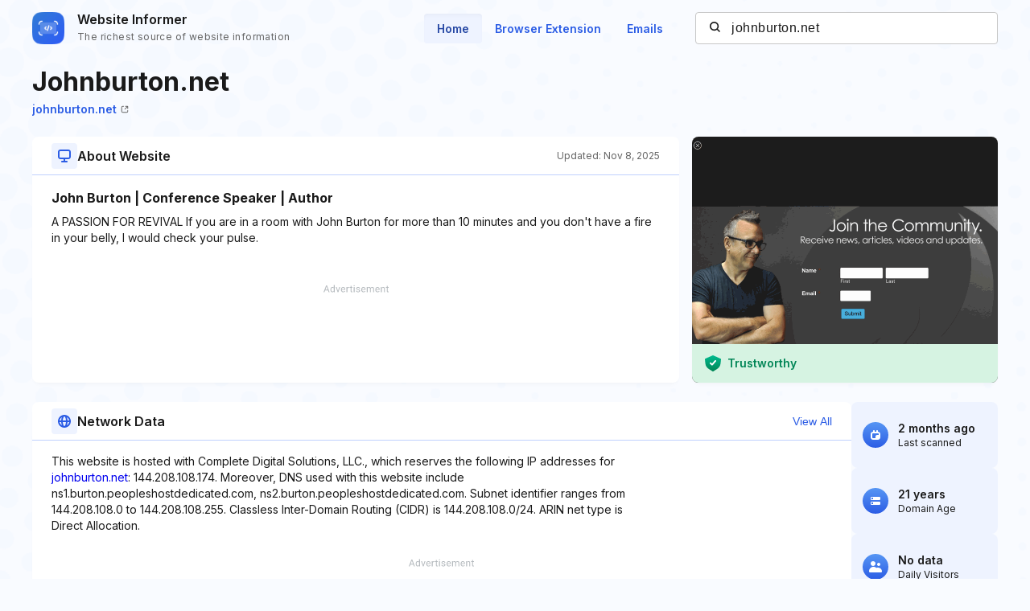

--- FILE ---
content_type: text/html; charset=utf-8
request_url: https://www.google.com/recaptcha/api2/aframe
body_size: 265
content:
<!DOCTYPE HTML><html><head><meta http-equiv="content-type" content="text/html; charset=UTF-8"></head><body><script nonce="cbJ4QkiNTlowRMctk198Lg">/** Anti-fraud and anti-abuse applications only. See google.com/recaptcha */ try{var clients={'sodar':'https://pagead2.googlesyndication.com/pagead/sodar?'};window.addEventListener("message",function(a){try{if(a.source===window.parent){var b=JSON.parse(a.data);var c=clients[b['id']];if(c){var d=document.createElement('img');d.src=c+b['params']+'&rc='+(localStorage.getItem("rc::a")?sessionStorage.getItem("rc::b"):"");window.document.body.appendChild(d);sessionStorage.setItem("rc::e",parseInt(sessionStorage.getItem("rc::e")||0)+1);localStorage.setItem("rc::h",'1769329867118');}}}catch(b){}});window.parent.postMessage("_grecaptcha_ready", "*");}catch(b){}</script></body></html>